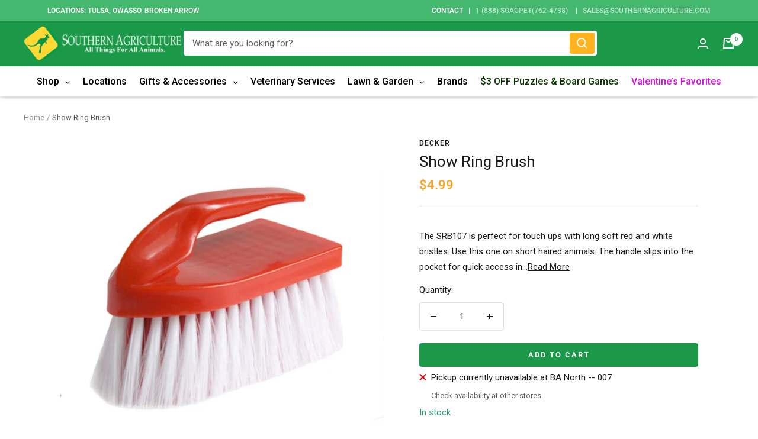

--- FILE ---
content_type: text/javascript; charset=utf-8
request_url: https://southernagriculture.com/products/show-ring-brush.js
body_size: 630
content:
{"id":7750853361905,"title":"Show Ring Brush","handle":"show-ring-brush","description":"\u003cp\u003e\u003cmeta charset=\"utf-8\"\u003e\u003cmeta charset=\"utf-8\"\u003e\u003cspan data-mce-fragment=\"1\"\u003eThe SRB107 is perfect for touch ups with long soft red and white bristles. Use this one on short haired animals. The handle slips into the pocket for quick access in the show ring.\u003c\/span\u003e\u003cbr\u003e\u003c\/p\u003e\n\u003cp\u003e \u003c\/p\u003e\n\u003cp class=\"p1\"\u003e\u003cspan class=\"s1\"\u003eShop with confidence when you shop at Southern Agriculture. All of our items are in stock and ship from Tulsa, Oklahoma.  If you have any questions you can email us at Sales@SouthernAgriculture.com \u003c\/span\u003e\u003c\/p\u003e\n\u003cp class=\"p1\"\u003e\u003cspan class=\"s1\"\u003eWould you prefer to shop in-store? We have six locations located in Tulsa, Broken Arrow, and Owasso Oklahoma.\u003c\/span\u003e\u003c\/p\u003e","published_at":"2022-07-19T12:03:53-05:00","created_at":"2022-07-19T12:02:34-05:00","vendor":"Decker","type":"Horse Grooming","tags":["decker shedding comb","Grooming","horse","Horse care","Horse Grooming","Horse products","horse shedding","short hair animals","show ring brush","spring steel comb"],"price":499,"price_min":499,"price_max":499,"available":true,"price_varies":false,"compare_at_price":null,"compare_at_price_min":0,"compare_at_price_max":0,"compare_at_price_varies":false,"variants":[{"id":43056145203441,"title":"Default Title","option1":"Default Title","option2":null,"option3":null,"sku":"03255430807","requires_shipping":true,"taxable":true,"featured_image":null,"available":true,"name":"Show Ring Brush","public_title":null,"options":["Default Title"],"price":499,"weight":454,"compare_at_price":null,"inventory_management":"shopify","barcode":"0032554308073","requires_selling_plan":false,"selling_plan_allocations":[]}],"images":["\/\/cdn.shopify.com\/s\/files\/1\/0034\/3667\/5121\/products\/CopyofAddison-2022-07-19T120300.932.jpg?v=1658250189"],"featured_image":"\/\/cdn.shopify.com\/s\/files\/1\/0034\/3667\/5121\/products\/CopyofAddison-2022-07-19T120300.932.jpg?v=1658250189","options":[{"name":"Title","position":1,"values":["Default Title"]}],"url":"\/products\/show-ring-brush","media":[{"alt":null,"id":30157131776241,"position":1,"preview_image":{"aspect_ratio":1.0,"height":1024,"width":1024,"src":"https:\/\/cdn.shopify.com\/s\/files\/1\/0034\/3667\/5121\/products\/CopyofAddison-2022-07-19T120300.932.jpg?v=1658250189"},"aspect_ratio":1.0,"height":1024,"media_type":"image","src":"https:\/\/cdn.shopify.com\/s\/files\/1\/0034\/3667\/5121\/products\/CopyofAddison-2022-07-19T120300.932.jpg?v=1658250189","width":1024}],"requires_selling_plan":false,"selling_plan_groups":[]}